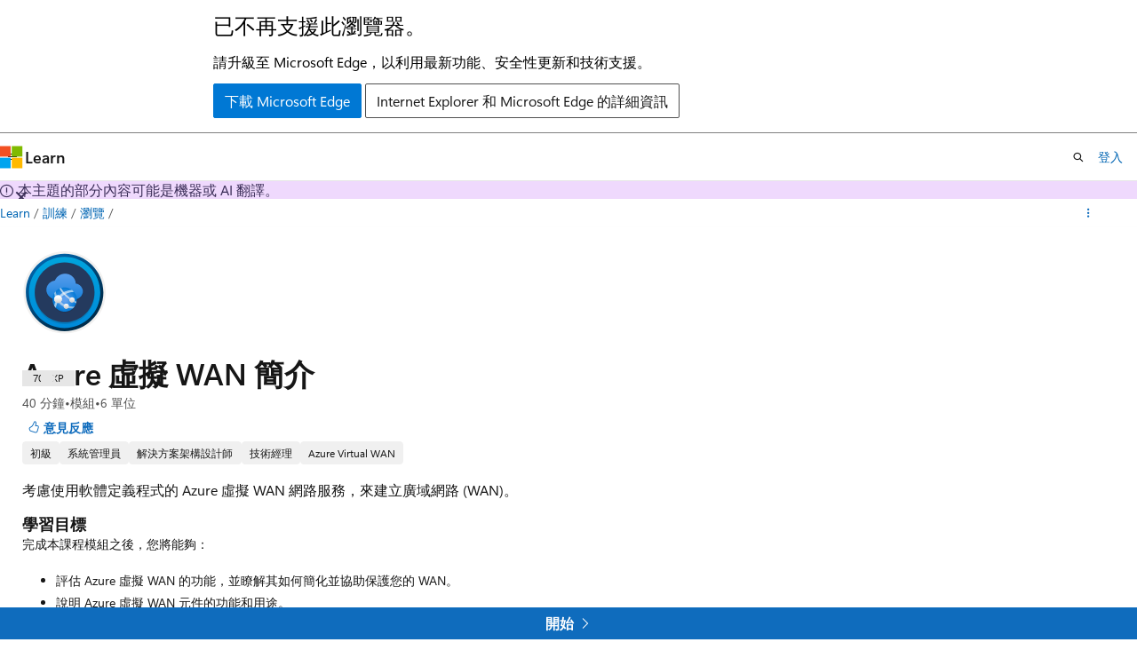

--- FILE ---
content_type: text/html
request_url: https://learn.microsoft.com/zh-tw/training/modules/introduction-azure-virtual-wan/
body_size: 34545
content:
 <!DOCTYPE html>
		<html
			class="layout layout-single    module show-breadcrumb default-focus"
			lang="zh-tw"
			dir="ltr"
			data-authenticated="false"
			data-auth-status-determined="false"
			data-target="docs"
			x-ms-format-detection="none"
		>
			
		<head>
			<title>Azure 虛擬 WAN 簡介 - Training | Microsoft Learn</title>
			<meta charset="utf-8" />
			<meta name="viewport" content="width=device-width, initial-scale=1.0" />
			<meta name="color-scheme" content="light dark" />

			<meta name="description" content="考慮使用軟體定義程式的 Azure 虛擬 WAN 網路服務，來建立廣域網路 (WAN)。" />
			<link rel="canonical" href="https://learn.microsoft.com/zh-tw/training/modules/introduction-azure-virtual-wan/" /> 

			<!-- Non-customizable open graph and sharing-related metadata -->
			<meta name="twitter:card" content="summary" />
			<meta name="twitter:site" content="@MicrosoftLearn" />
			<meta property="og:type" content="website" />
			<meta property="og:image:alt" content="Azure 虛擬 WAN 簡介 - Training | Microsoft Learn" />
			<meta property="og:image" content="https://learn.microsoft.com/training/achievements/introduction-to-azure-virtual-wan-social.png" />
			<!-- Page specific open graph and sharing-related metadata -->
			<meta property="og:title" content="Azure 虛擬 WAN 簡介 - Training" />
			<meta property="og:url" content="https://learn.microsoft.com/zh-tw/training/modules/introduction-azure-virtual-wan/" />
			<meta property="og:description" content="考慮使用軟體定義程式的 Azure 虛擬 WAN 網路服務，來建立廣域網路 (WAN)。" />
			<meta name="platform_id" content="87c737b0-4dee-18fd-3bce-c729257706c2" /> 
			<meta name="locale" content="zh-tw" />
			 <meta name="adobe-target" content="true" /> 
			<meta name="uhfHeaderId" content="MSDocsHeader-Learn" />

			<meta name="page_type" content="learn" />

			<!--page specific meta tags-->
			

			<!-- custom meta tags -->
			
		<meta name="schema" content="Module" />
	
		<meta name="uid" content="introduction-azure-virtual-wan" />
	
		<meta name="ms.translationtype" content="MT" />
	
		<meta name="ms.contentlocale" content="zh-tw" />
	
		<meta name="loc_version" content="2025-07-31T23:34:38.0399005Z" />
	
		<meta name="loc_source_id" content="Github-126092861#live" />
	
		<meta name="loc_file_id" content="Github-126092861.live.Docs.learn-pr.azure-networking/introduction-azure-virtual-wan/index.yml" />
	
		<meta name="loc_group_id" content="Github-126092861.live.Docs.learn-pr.azure-networking/introduction-azure-virtual-wan/index.yml" />
	
		<meta name="loc_group_version" content="2025-07-31T23:34:38.0399005Z" />
	
		<meta name="author" content="cherylmc" />
	
		<meta name="breadcrumb_path" content="/learn/breadcrumb/toc.json" />
	
		<meta name="clicktale" content="true" />
	
		<meta name="depot_name" content="Docs.learn-pr" />
	
		<meta name="document_id" content="af47af50-150e-00aa-0d1f-52db6336d759" />
	
		<meta name="document_version_independent_id" content="bf6b3aab-93f6-7ede-78d7-47ec1544d81d" />
	
		<meta name="feedback_system" content="Standard" />
	
		<meta name="git_commit_id" content="8383231495a917ce41f325c815458fc50ac7c18b" />
	
		<meta name="gitcommit" content="https://github.com/MicrosoftDocs/learn-pr/blob/8383231495a917ce41f325c815458fc50ac7c18b/learn-pr/azure-networking/introduction-azure-virtual-wan/index.yml" />
	
		<meta name="manager" content="kumud" />
	
		<meta name="ms.author" content="cherylmc" />
	
		<meta name="ms.date" content="2025-07-02T00:00:00Z" />
	
		<meta name="ms.service" content="azure-virtual-wan" />
	
		<meta name="ms.topic" content="module-intro-to-product" />
	
		<meta name="original_content_git_url" content="https://github.com/MicrosoftDocs/learn-pr/blob/live/learn-pr/azure-networking/introduction-azure-virtual-wan/index.yml" />
	
		<meta name="prefetch-feature-rollout" content="true" />
	
		<meta name="site_name" content="Docs" />
	
		<meta name="updated_at" content="2025-08-16T06:14:00Z" />
	
		<meta name="page_kind" content="module" />
	
		<meta name="feedback_product_url" content="" />
	
		<meta name="feedback_help_link_type" content="" />
	
		<meta name="feedback_help_link_url" content="" />
	
		<meta name="asset_id" content="modules/introduction-azure-virtual-wan/index" />
	
		<meta name="item_type" content="Content" />
	
		<meta name="github_feedback_content_git_url" content="https://github.com/MicrosoftDocs/learn/blob/main/learn-pr/azure-networking/introduction-azure-virtual-wan/index.yml" />
	 
		<meta name="cmProducts" content="https://authoring-docs-microsoft.poolparty.biz/devrel/91e64709-9fd1-4c7d-a70b-b374239c6b05" data-source="generated" />
	
		<meta name="spProducts" content="https://authoring-docs-microsoft.poolparty.biz/devrel/1ecab17a-bd02-4d76-ac1a-5018f94a8ab7" data-source="generated" />
	

			<!-- assets and js globals -->
			
			<link rel="stylesheet" href="/static/assets/0.4.03293.7387-5105f7e2/styles/site-ltr.css" />
			
			<link rel="preconnect" href="//mscom.demdex.net" crossorigin />
						<link rel="dns-prefetch" href="//target.microsoft.com" />
						<link rel="dns-prefetch" href="//microsoftmscompoc.tt.omtrdc.net" />
						<link
							rel="preload"
							as="script"
							href="/static/third-party/adobe-target/at-js/2.9.0/at.js"
							integrity="sha384-l4AKhsU8cUWSht4SaJU5JWcHEWh1m4UTqL08s6b/hqBLAeIDxTNl+AMSxTLx6YMI"
							crossorigin="anonymous"
							id="adobe-target-script"
							type="application/javascript"
						/>
			<script src="https://wcpstatic.microsoft.com/mscc/lib/v2/wcp-consent.js"></script>
			<script src="https://js.monitor.azure.com/scripts/c/ms.jsll-4.min.js"></script>
			<script src="/_themes/docs.theme/master/zh-tw/_themes/global/deprecation.js"></script>

			<!-- msdocs global object -->
			<script id="msdocs-script">
		var msDocs = {
  "environment": {
    "accessLevel": "online",
    "azurePortalHostname": "portal.azure.com",
    "reviewFeatures": false,
    "supportLevel": "production",
    "systemContent": true,
    "siteName": "learn",
    "legacyHosting": false
  },
  "data": {
    "contentLocale": "zh-tw",
    "contentDir": "ltr",
    "userLocale": "zh-tw",
    "userDir": "ltr",
    "pageTemplate": "Module",
    "brand": "",
    "context": {},
    "standardFeedback": false,
    "showFeedbackReport": false,
    "feedbackHelpLinkType": "",
    "feedbackHelpLinkUrl": "",
    "feedbackSystem": "Standard",
    "feedbackGitHubRepo": "",
    "feedbackProductUrl": "",
    "extendBreadcrumb": false,
    "isEditDisplayable": false,
    "isPrivateUnauthorized": false,
    "hideViewSource": false,
    "isPermissioned": false,
    "hasRecommendations": false,
    "contributors": [
      {
        "name": "cschedler",
        "url": "https://github.com/cschedler"
      },
      {
        "name": "rmcmurray",
        "url": "https://github.com/rmcmurray"
      },
      {
        "name": "HanqingZheng-ms",
        "url": "https://github.com/HanqingZheng-ms"
      },
      {
        "name": "ShawnKupfer",
        "url": "https://github.com/ShawnKupfer"
      },
      {
        "name": "alexbuckgit",
        "url": "https://github.com/alexbuckgit"
      },
      {
        "name": "tpetchel",
        "url": "https://github.com/tpetchel"
      },
      {
        "name": "mbcrump",
        "url": "https://github.com/mbcrump"
      },
      {
        "name": "jamcneil",
        "url": "https://github.com/jamcneil"
      },
      {
        "name": "Cecilyn",
        "url": "https://github.com/Cecilyn"
      }
    ]
  },
  "functions": {}
};;
	</script>

			<!-- base scripts, msdocs global should be before this -->
			
				<script src="/static/assets/0.4.03293.7387-5105f7e2/scripts/zh-tw/index-learner-experience.js"></script>
			
			

			<!-- json-ld -->
			
		</head>
	
			<body
				id="body"
				data-bi-name="body"
				class="layout-body "
				lang="zh-tw"
				dir="ltr"
			>
				<header class="layout-body-header">
		<div class="header-holder has-default-focus">
			
		<a
			href="#main"
			
			style="z-index: 1070"
			class="outline-color-text visually-hidden-until-focused position-fixed inner-focus focus-visible top-0 left-0 right-0 padding-xs text-align-center background-color-body"
			
		>
			跳到主要內容
		</a>
	

			<div hidden id="cookie-consent-holder" data-test-id="cookie-consent-container"></div>
			<!-- Unsupported browser warning -->
			<div
				id="unsupported-browser"
				style="background-color: white; color: black; padding: 16px; border-bottom: 1px solid grey;"
				hidden
			>
				<div style="max-width: 800px; margin: 0 auto;">
					<p style="font-size: 24px">已不再支援此瀏覽器。</p>
					<p style="font-size: 16px; margin-top: 16px;">
						請升級至 Microsoft Edge，以利用最新功能、安全性更新和技術支援。
					</p>
					<div style="margin-top: 12px;">
						<a
							href="https://go.microsoft.com/fwlink/p/?LinkID=2092881 "
							style="background-color: #0078d4; border: 1px solid #0078d4; color: white; padding: 6px 12px; border-radius: 2px; display: inline-block;"
						>
							下載 Microsoft Edge
						</a>
						<a
							href="https://learn.microsoft.com/en-us/lifecycle/faq/internet-explorer-microsoft-edge"
							style="background-color: white; padding: 6px 12px; border: 1px solid #505050; color: #171717; border-radius: 2px; display: inline-block;"
						>
							Internet Explorer 和 Microsoft Edge 的詳細資訊
						</a>
					</div>
				</div>
			</div>
			<!-- site header -->
			<header
				id="ms--site-header"
				data-test-id="site-header-wrapper"
				role="banner"
				itemscope="itemscope"
				itemtype="http://schema.org/Organization"
			>
				<div
					id="ms--mobile-nav"
					class="site-header display-none-tablet padding-inline-none gap-none"
					data-bi-name="mobile-header"
					data-test-id="mobile-header"
				></div>
				<div
					id="ms--primary-nav"
					class="site-header display-none display-flex-tablet"
					data-bi-name="L1-header"
					data-test-id="primary-header"
				></div>
				<div
					id="ms--secondary-nav"
					class="site-header display-none display-flex-tablet"
					data-bi-name="L2-header"
					data-test-id="secondary-header"
					
				></div>
			</header>
			
		<!-- banner -->
		<div data-banner>
			<div id="disclaimer-holder"></div>
			
		</div>
		<!-- banner end -->
	
		</div>
	</header>
				 

				<main
					id="main"
					role="main"
					class="layout-body-main background-color-body-medium"
					data-bi-name="content"
					lang="zh-tw"
					dir="ltr"
				>
					
			<div
				data-main-column
				class=""
			>
				<div class="">
					
		<div id="article-header" class="background-color-body display-none-print">
			<div class="display-flex align-items-center justify-content-space-between uhf-container">
				
		<details
			id="article-header-breadcrumbs-overflow-popover"
			class="popover"
			data-for="article-header-breadcrumbs"
		>
			<summary
				class="button button-clear button-primary button-sm inner-focus"
				aria-label="所有階層連結"
			>
				<span class="icon">
					<span class="docon docon-more"></span>
				</span>
			</summary>
			<div id="article-header-breadcrumbs-overflow" class="popover-content padding-none"></div>
		</details>

		<bread-crumbs
			id="article-header-breadcrumbs"
			role="group"
			aria-label="階層連結"
			data-test-id="article-header-breadcrumbs"
			class="overflow-hidden flex-grow-1 margin-right-sm margin-right-md-tablet margin-right-lg-desktop margin-left-negative-xxs padding-left-xxs"
		></bread-crumbs>
	 
		<div
			id="article-header-page-actions"
			class="opacity-none margin-left-auto display-flex flex-wrap-no-wrap align-items-stretch"
		>
			  

			<details class="popover popover-right" id="article-header-page-actions-overflow">
				<summary
					class="justify-content-flex-start button button-clear button-sm button-primary inner-focus"
					aria-label="更多動作"
					title="更多動作"
				>
					<span class="icon" aria-hidden="true">
						<span class="docon docon-more-vertical"></span>
					</span>
				</summary>
				<div class="popover-content">
					 
		<a
			id="lang-link-overflow"
			class="button-sm inner-focus button button-clear button-block justify-content-flex-start text-align-left"
			data-bi-name="language-toggle"
			data-page-action-item="overflow-all"
			data-check-hidden="true"
			data-read-in-link
			href="#"
			hidden
		>
			<span class="icon" aria-hidden="true" data-read-in-link-icon>
				<span class="docon docon-locale-globe"></span>
			</span>
			<span data-read-in-link-text>閱讀英文</span>
		</a>
	 
					  
					 
				</div>
			</details>
		</div>
	
			</div>
		</div>
	 
					<div data-page-content class=""><div class="modular-content-container" data-bi-name="module">
	<div class="section is-small is-uniform padding-none padding-block-lg-tablet padding-inline-sm-tablet padding-sm-desktop position-relative">
		<div class="box is-shadowless-mobile padding-none">
			<div class="padding-sm padding-bottom-none padding-bottom-none-tablet padding-xs-tablet">
				<div class="columns has-large-gaps margin-none">

					<figure class="image is-112x112-desktop is-96x96 margin-bottom-sm">
						<img role="presentation" src="/en-us/training/achievements/introduction-to-azure-virtual-wan.svg" alt="" data-linktype="absolute-path">
					</figure>

					<div class="column is-auto padding-none padding-sm-tablet position-relative-tablet">
						<div data-progress-uid="introduction-azure-virtual-wan" class="xp-tag is-hidden position-absolute top-0 margin-top-xs margin-top-none-tablet has-content-right-zero margin-right-lg-tablet margin-right-sm">
							<div class="xp-tag-hexagon">
								<span aria-hidden="true" data-test-id="module-completed-xp-tag-icon" class="xp-tag-icon is-shown-complete docon docon-check"></span>
								<span class="xp-tag-xp"></span>
							</div>
						</div>
						<div class="columns is-mobile is-gapless margin-bottom-none">
							<div class="column is-auto heading-container">
								<h1 class="margin-none title is-2 has-content-margin-right-xxl-tablet margin-block-none">Azure 虛擬 WAN 簡介</h1>
								<ul class="metadata page-metadata">
									<li class="module-duration-minutes"></li>
									<li>
										模組
									</li>
									<li class="module-unit-count">
										6 單位
									</li>
								</ul>
								<div id="module-pass-tag-container" hidden=""></div>
									<div class="page-rating margin-bottom-none"></div>
								<div id="ms--module-user-feedback" data-test-id="module-user-feedback-container" class="display-none-chromeless">
<div id="user-feedback" class="margin-block-xxs display-none-print" data-hide-on-archived="">
	<button id="user-feedback-button" data-test-id="conceptual-feedback-button" class="button button-sm button-clear button-primary" type="button" data-bi-name="user-feedback-button" data-user-feedback-button="">
		<span class="icon" aria-hidden="true">
			<span class="docon docon-like"></span>
		</span>
		<span>意見反應</span>
	</button>
</div>
								</div>
							</div>
						</div>

						<div class="display-flex flex-wrap-wrap gap-xxs margin-block-xxs">
								<div class="tag tag-filled tag-sm font-size-xs">
									初級
								</div>
								<div class="tag tag-filled tag-sm font-size-xs">
									系統管理員
								</div>
								<div class="tag tag-filled tag-sm font-size-xs">
									解決方案架構設計師
								</div>
								<div class="tag tag-filled tag-sm font-size-xs">
									技術經理
								</div>
								<div class="tag tag-filled tag-sm font-size-xs">
									Azure Virtual WAN
								</div>
						</div>

						<div class="learn-summary content font-size-md margin-top-xxs"><p>考慮使用軟體定義程式的 Azure 虛擬 WAN 網路服務，來建立廣域網路 (WAN)。</p>
</div>

							<h2 class="title is-6 margin-bottom-none margin-top-xs">
								學習目標
							</h2>
							<div class="abstract content font-size-sm margin-block-xs">
								<p>完成本課程模組之後，您將能夠：</p>
<ul>
<li>評估 Azure 虛擬 WAN 的功能，並瞭解其如何簡化並協助保護您的 WAN。</li>
<li>說明 Azure 虛擬 WAN 元件的功能和用途。</li>
<li>評估使用 Azure 防火牆和 Azure 防火牆管理員，以保護虛擬 WAN。</li>
</ul>

							</div>

						<div id="module-actions" class="buttons">
							<button type="button" class="collection button button-clear has-inner-focus margin-right-none display-none-chromeless" data-bi-name="collection" data-list-item-title="Azure 虛擬 WAN 簡介" data-resource-type="module" data-test-id="module-add-to-collection" data-list-type="collection">
								<span class="icon has-text-primary" aria-hidden="true">
									<span class="docon docon-circle-addition"></span>
								</span>
								<span class="add-to-collection-status">
									加
								</span>
							</button>
						</div>

							<div class="prerequisites content">
								<h2 class="title is-6 margin-bottom-none margin-top-xs">必要條件</h2>
								<p>若要從此模組獲得最佳的學習體驗，您應該擁有：</p>
<ul>
<li>網路概念的中繼層級知識，例如路由、中樞、交換器和 DNS。</li>
<li>Azure 網路服務的初學者層級知識，包括虛擬網路、ExpressRoute、站對站 VPN、點對站 VPN、Azure 防火牆和 Azure 區域。</li>
<li>安全性概念的中繼層級知識，例如零信任安全性模型、身分識別管理和角色型訪問控制。</li>
</ul>

							</div>


						<div id="parent-learning-paths"></div>

						<ul id="unit-list" class="margin-top-sm module-unit-list-mobile" data-bi-name="units">
								<li class="module-unit font-size-md position-relative padding-block-xs padding-block-xxs-tablet border-top border-top-none-tablet completable is-unstyled" data-unit-uid="learn.introduction-azure-virtual-wan.1-introduction" data-progress-uid="learn.introduction-azure-virtual-wan.1-introduction">
									<div class="barLink is-unit-list-item margin-none has-content-margin-left-sm has-content-margin-left-none-tablet columns">
										<div class="column is-11 is-11-mobile padding-none has-content-margin-right-xs">
											<a class="unit-title display-block font-size-md has-line-height-reset" href="1-introduction" data-linktype="relative-path">簡介</a>

											<span class="unit-duration font-size-xs margin-top-xxs has-text-subtle">min</span>
										</div>
										<div class="column is-1 is-1-mobile padding-none">
											<span class="has-text-success docon docon-check is-shown-complete"></span>
											<span class="docon docon-chevron-right-light font-size-h5 is-hidden-tablet is-hidden-complete"></span>
										</div>
									</div>
								</li>
								<li class="module-unit font-size-md position-relative padding-block-xs padding-block-xxs-tablet border-top border-top-none-tablet completable is-unstyled" data-unit-uid="learn.introduction-azure-virtual-wan.2-what-is-azure-virtual-wan" data-progress-uid="learn.introduction-azure-virtual-wan.2-what-is-azure-virtual-wan">
									<div class="barLink is-unit-list-item margin-none has-content-margin-left-sm has-content-margin-left-none-tablet columns">
										<div class="column is-11 is-11-mobile padding-none has-content-margin-right-xs">
											<a class="unit-title display-block font-size-md has-line-height-reset" href="2-what-is-azure-virtual-wan" data-linktype="relative-path">什麼是 Azure 虛擬 WAN？</a>

											<span class="unit-duration font-size-xs margin-top-xxs has-text-subtle">min</span>
										</div>
										<div class="column is-1 is-1-mobile padding-none">
											<span class="has-text-success docon docon-check is-shown-complete"></span>
											<span class="docon docon-chevron-right-light font-size-h5 is-hidden-tablet is-hidden-complete"></span>
										</div>
									</div>
								</li>
								<li class="module-unit font-size-md position-relative padding-block-xs padding-block-xxs-tablet border-top border-top-none-tablet completable is-unstyled" data-unit-uid="learn.introduction-azure-virtual-wan.3-how-azure-virtual-wan-works" data-progress-uid="learn.introduction-azure-virtual-wan.3-how-azure-virtual-wan-works">
									<div class="barLink is-unit-list-item margin-none has-content-margin-left-sm has-content-margin-left-none-tablet columns">
										<div class="column is-11 is-11-mobile padding-none has-content-margin-right-xs">
											<a class="unit-title display-block font-size-md has-line-height-reset" href="3-how-azure-virtual-wan-works" data-linktype="relative-path">Azure 虛擬 WAN 如何運作</a>

											<span class="unit-duration font-size-xs margin-top-xxs has-text-subtle">min</span>
										</div>
										<div class="column is-1 is-1-mobile padding-none">
											<span class="has-text-success docon docon-check is-shown-complete"></span>
											<span class="docon docon-chevron-right-light font-size-h5 is-hidden-tablet is-hidden-complete"></span>
										</div>
									</div>
								</li>
								<li class="module-unit font-size-md position-relative padding-block-xs padding-block-xxs-tablet border-top border-top-none-tablet completable is-unstyled" data-unit-uid="learn.introduction-azure-virtual-wan.4-when-to-use-azure-virtual-wan" data-progress-uid="learn.introduction-azure-virtual-wan.4-when-to-use-azure-virtual-wan">
									<div class="barLink is-unit-list-item margin-none has-content-margin-left-sm has-content-margin-left-none-tablet columns">
										<div class="column is-11 is-11-mobile padding-none has-content-margin-right-xs">
											<a class="unit-title display-block font-size-md has-line-height-reset" href="4-when-to-use-azure-virtual-wan" data-linktype="relative-path">使用 Azure WAN 的時機</a>

											<span class="unit-duration font-size-xs margin-top-xxs has-text-subtle">min</span>
										</div>
										<div class="column is-1 is-1-mobile padding-none">
											<span class="has-text-success docon docon-check is-shown-complete"></span>
											<span class="docon docon-chevron-right-light font-size-h5 is-hidden-tablet is-hidden-complete"></span>
										</div>
									</div>
								</li>
								<li class="module-unit font-size-md position-relative padding-block-xs padding-block-xxs-tablet border-top border-top-none-tablet completable is-unstyled" data-unit-uid="learn.introduction-azure-virtual-wan.5-knowledge-check" data-progress-uid="learn.introduction-azure-virtual-wan.5-knowledge-check">
									<div class="barLink is-unit-list-item margin-none has-content-margin-left-sm has-content-margin-left-none-tablet columns">
										<div class="column is-11 is-11-mobile padding-none has-content-margin-right-xs">
											<a class="unit-title display-block font-size-md has-line-height-reset" href="5-knowledge-check" data-linktype="relative-path">模組評量</a>

											<span class="unit-duration font-size-xs margin-top-xxs has-text-subtle">min</span>
										</div>
										<div class="column is-1 is-1-mobile padding-none">
											<span class="has-text-success docon docon-check is-shown-complete"></span>
											<span class="docon docon-chevron-right-light font-size-h5 is-hidden-tablet is-hidden-complete"></span>
										</div>
									</div>
								</li>
								<li class="module-unit font-size-md position-relative padding-block-xs padding-block-xxs-tablet border-top border-top-none-tablet completable is-unstyled" data-unit-uid="learn.introduction-azure-virtual-wan.6-summary" data-progress-uid="learn.introduction-azure-virtual-wan.6-summary">
									<div class="barLink is-unit-list-item margin-none has-content-margin-left-sm has-content-margin-left-none-tablet columns">
										<div class="column is-11 is-11-mobile padding-none has-content-margin-right-xs">
											<a class="unit-title display-block font-size-md has-line-height-reset" href="6-summary" data-linktype="relative-path">總結</a>

											<span class="unit-duration font-size-xs margin-top-xxs has-text-subtle">min</span>
										</div>
										<div class="column is-1 is-1-mobile padding-none">
											<span class="has-text-success docon docon-check is-shown-complete"></span>
											<span class="docon docon-chevron-right-light font-size-h5 is-hidden-tablet is-hidden-complete"></span>
										</div>
									</div>
								</li>
						</ul>

						<div id="module-attempts-container-v2" class="margin-top-sm has-loading-skeleton" aria-hidden="true" hidden="">
							<hr>
							<a class="button button-primary is-loading" href="">進行模組評定</a>
							<details class="details margin-top-sm">
								<summary class="details-summary-reverse background-color-body-medium border-none">
									<p class="font-weight-semibold font-size-lg margin-bottom-xxs">
										模組評定結果</p>
									<p class="font-weight-normal">評定您對此課程模組的理解。 登入並正確回答所有問題，以在您的設定檔上獲得通過職銜。</p>
								</summary>
								<div aria-live="polite" aria-relevant="additions" id="module-attempts-list" class="details-content padding-block-xs padding-left-xl">
									<ul data-test-id="attempts-list">
										<li data-test-class="attempts-list-item" class="position-relative padding-block-sm  border-bottom">
											<div class="columns">
												<div class="column"><span class="font-weight-semibold"></span><span class="badge badge-filled badge-sm badge-success margin-left-xxs "></span>
												</div>
												<div class="column is-two-thirds display-flex justify-content-center align-items-center">
													<span class="margin-right-xxs"></span>
													<div class="score-meter flex-grow-1">
														<meter class="meter is-binary" high="100" max="100" value="75" low="50" optimum="50" style="--optimum-percent: 50%">
															<span class="optimum" aria-hidden="true" style="width: 50%"></span>
														</meter>
														<div class="meter-tick" style="left: 75%;"></div>
													</div>
												</div>
											</div>
										</li>
									</ul>
								</div>
							</details>
						</div>

						<div id="ms--inline-notifications" class="margin-block-xs" data-bi-name="inline-notification"></div>
					</div>
				</div>
			</div>
		</div>
	</div>
</div>
</div>
					
		<div class="is-mobile is-fixed-bottom is-hidden-tablet">
			<a
				href="#"
				id="start-unit-mobile"
				class="button button-block button-primary button-filled button-large is-radiusless margin-none"
				data-bi-name="start"
				data-test-id="start-unit-button"
			>
				<span>開始</span>
				<span class="icon" aria-hidden="true">
					<span class="docon docon-chevron-right-light"></span>
				</span>
			</a>
		</div>
	
				</div>
				
			</div>
		
				</main>
				  <div class="layout-body-footer " data-bi-name="layout-footer">
		<footer
			id="footer"
			data-test-id="footer"
			data-bi-name="footer"
			class="footer-layout has-padding has-default-focus border-top  uhf-container"
			role="contentinfo"
		>
			<div class="display-flex gap-xs flex-wrap-wrap is-full-height padding-right-lg-desktop">
				
		<a
			data-mscc-ic="false"
			href="#"
			data-bi-name="select-locale"
			class="locale-selector-link flex-shrink-0 button button-sm button-clear external-link-indicator"
			id=""
			title=""
			><span class="icon" aria-hidden="true"
				><span class="docon docon-world"></span></span
			><span class="local-selector-link-text">zh-tw</span></a
		>
	 <div class="ccpa-privacy-link" data-ccpa-privacy-link hidden>
		
		<a
			data-mscc-ic="false"
			href="https://aka.ms/yourcaliforniaprivacychoices"
			data-bi-name="your-privacy-choices"
			class="button button-sm button-clear flex-shrink-0 external-link-indicator"
			id=""
			title=""
			>
		<svg
			xmlns="http://www.w3.org/2000/svg"
			viewBox="0 0 30 14"
			xml:space="preserve"
			height="16"
			width="43"
			aria-hidden="true"
			focusable="false"
		>
			<path
				d="M7.4 12.8h6.8l3.1-11.6H7.4C4.2 1.2 1.6 3.8 1.6 7s2.6 5.8 5.8 5.8z"
				style="fill-rule:evenodd;clip-rule:evenodd;fill:#fff"
			></path>
			<path
				d="M22.6 0H7.4c-3.9 0-7 3.1-7 7s3.1 7 7 7h15.2c3.9 0 7-3.1 7-7s-3.2-7-7-7zm-21 7c0-3.2 2.6-5.8 5.8-5.8h9.9l-3.1 11.6H7.4c-3.2 0-5.8-2.6-5.8-5.8z"
				style="fill-rule:evenodd;clip-rule:evenodd;fill:#06f"
			></path>
			<path
				d="M24.6 4c.2.2.2.6 0 .8L22.5 7l2.2 2.2c.2.2.2.6 0 .8-.2.2-.6.2-.8 0l-2.2-2.2-2.2 2.2c-.2.2-.6.2-.8 0-.2-.2-.2-.6 0-.8L20.8 7l-2.2-2.2c-.2-.2-.2-.6 0-.8.2-.2.6-.2.8 0l2.2 2.2L23.8 4c.2-.2.6-.2.8 0z"
				style="fill:#fff"
			></path>
			<path
				d="M12.7 4.1c.2.2.3.6.1.8L8.6 9.8c-.1.1-.2.2-.3.2-.2.1-.5.1-.7-.1L5.4 7.7c-.2-.2-.2-.6 0-.8.2-.2.6-.2.8 0L8 8.6l3.8-4.5c.2-.2.6-.2.9 0z"
				style="fill:#06f"
			></path>
		</svg>
	
			<span>您的隱私權選擇</span></a
		>
	
	</div>
				<div class="flex-shrink-0">
		<div class="dropdown has-caret-up">
			<button
				data-test-id="theme-selector-button"
				class="dropdown-trigger button button-clear button-sm inner-focus theme-dropdown-trigger"
				aria-controls="{{ themeMenuId }}"
				aria-expanded="false"
				title="佈景主題"
				data-bi-name="theme"
			>
				<span class="icon">
					<span class="docon docon-sun" aria-hidden="true"></span>
				</span>
				<span>佈景主題</span>
				<span class="icon expanded-indicator" aria-hidden="true">
					<span class="docon docon-chevron-down-light"></span>
				</span>
			</button>
			<div class="dropdown-menu" id="{{ themeMenuId }}" role="menu">
				<ul class="theme-selector padding-xxs" data-test-id="theme-dropdown-menu">
					<li class="theme display-block">
						<button
							class="button button-clear button-sm theme-control button-block justify-content-flex-start text-align-left"
							data-theme-to="light"
						>
							<span class="theme-light margin-right-xxs">
								<span
									class="theme-selector-icon border display-inline-block has-body-background"
									aria-hidden="true"
								>
									<svg class="svg" xmlns="http://www.w3.org/2000/svg" viewBox="0 0 22 14">
										<rect width="22" height="14" class="has-fill-body-background" />
										<rect x="5" y="5" width="12" height="4" class="has-fill-secondary" />
										<rect x="5" y="2" width="2" height="1" class="has-fill-secondary" />
										<rect x="8" y="2" width="2" height="1" class="has-fill-secondary" />
										<rect x="11" y="2" width="3" height="1" class="has-fill-secondary" />
										<rect x="1" y="1" width="2" height="2" class="has-fill-secondary" />
										<rect x="5" y="10" width="7" height="2" rx="0.3" class="has-fill-primary" />
										<rect x="19" y="1" width="2" height="2" rx="1" class="has-fill-secondary" />
									</svg>
								</span>
							</span>
							<span role="menuitem"> 淺色 </span>
						</button>
					</li>
					<li class="theme display-block">
						<button
							class="button button-clear button-sm theme-control button-block justify-content-flex-start text-align-left"
							data-theme-to="dark"
						>
							<span class="theme-dark margin-right-xxs">
								<span
									class="border theme-selector-icon display-inline-block has-body-background"
									aria-hidden="true"
								>
									<svg class="svg" xmlns="http://www.w3.org/2000/svg" viewBox="0 0 22 14">
										<rect width="22" height="14" class="has-fill-body-background" />
										<rect x="5" y="5" width="12" height="4" class="has-fill-secondary" />
										<rect x="5" y="2" width="2" height="1" class="has-fill-secondary" />
										<rect x="8" y="2" width="2" height="1" class="has-fill-secondary" />
										<rect x="11" y="2" width="3" height="1" class="has-fill-secondary" />
										<rect x="1" y="1" width="2" height="2" class="has-fill-secondary" />
										<rect x="5" y="10" width="7" height="2" rx="0.3" class="has-fill-primary" />
										<rect x="19" y="1" width="2" height="2" rx="1" class="has-fill-secondary" />
									</svg>
								</span>
							</span>
							<span role="menuitem"> 深色 </span>
						</button>
					</li>
					<li class="theme display-block">
						<button
							class="button button-clear button-sm theme-control button-block justify-content-flex-start text-align-left"
							data-theme-to="high-contrast"
						>
							<span class="theme-high-contrast margin-right-xxs">
								<span
									class="border theme-selector-icon display-inline-block has-body-background"
									aria-hidden="true"
								>
									<svg class="svg" xmlns="http://www.w3.org/2000/svg" viewBox="0 0 22 14">
										<rect width="22" height="14" class="has-fill-body-background" />
										<rect x="5" y="5" width="12" height="4" class="has-fill-secondary" />
										<rect x="5" y="2" width="2" height="1" class="has-fill-secondary" />
										<rect x="8" y="2" width="2" height="1" class="has-fill-secondary" />
										<rect x="11" y="2" width="3" height="1" class="has-fill-secondary" />
										<rect x="1" y="1" width="2" height="2" class="has-fill-secondary" />
										<rect x="5" y="10" width="7" height="2" rx="0.3" class="has-fill-primary" />
										<rect x="19" y="1" width="2" height="2" rx="1" class="has-fill-secondary" />
									</svg>
								</span>
							</span>
							<span role="menuitem"> 高對比 </span>
						</button>
					</li>
				</ul>
			</div>
		</div>
	</div>
			</div>
			<ul class="links" data-bi-name="footerlinks">
				<li class="manage-cookies-holder" hidden=""></li>
				<li>
		
		<a
			data-mscc-ic="false"
			href="https://learn.microsoft.com/zh-tw/principles-for-ai-generated-content"
			data-bi-name="aiDisclaimer"
			class=" external-link-indicator"
			id=""
			title=""
			>AI 免責聲明</a
		>
	
	</li><li>
		
		<a
			data-mscc-ic="false"
			href="https://learn.microsoft.com/zh-tw/previous-versions/"
			data-bi-name="archivelink"
			class=" external-link-indicator"
			id=""
			title=""
			>舊版本</a
		>
	
	</li> <li>
		
		<a
			data-mscc-ic="false"
			href="https://techcommunity.microsoft.com/t5/microsoft-learn-blog/bg-p/MicrosoftLearnBlog"
			data-bi-name="bloglink"
			class=" external-link-indicator"
			id=""
			title=""
			>部落格</a
		>
	
	</li> <li>
		
		<a
			data-mscc-ic="false"
			href="https://learn.microsoft.com/zh-tw/contribute"
			data-bi-name="contributorGuide"
			class=" external-link-indicator"
			id=""
			title=""
			>參與</a
		>
	
	</li><li>
		
		<a
			data-mscc-ic="false"
			href="https://go.microsoft.com/fwlink/?LinkId=521839"
			data-bi-name="privacy"
			class=" external-link-indicator"
			id=""
			title=""
			>隱私權</a
		>
	
	</li><li>
		
		<a
			data-mscc-ic="false"
			href="https://learn.microsoft.com/zh-tw/legal/termsofuse"
			data-bi-name="termsofuse"
			class=" external-link-indicator"
			id=""
			title=""
			>使用規定</a
		>
	
	</li><li>
		
		<a
			data-mscc-ic="false"
			href="https://www.microsoft.com/legal/intellectualproperty/Trademarks/"
			data-bi-name="trademarks"
			class=" external-link-indicator"
			id=""
			title=""
			>商標</a
		>
	
	</li>
				<li>&copy; Microsoft 2026</li>
			</ul>
		</footer>
	</footer>
			</body>
		</html>

--- FILE ---
content_type: image/svg+xml
request_url: https://learn.microsoft.com/en-us/training/achievements/introduction-to-azure-virtual-wan.svg
body_size: 2205
content:
<svg width="103" height="103" viewBox="0 0 103 103" fill="none" xmlns="http://www.w3.org/2000/svg">
<path d="M51.2319 98.6864C25.3819 98.6864 4.42188 77.7364 4.42188 51.8764C4.42188 26.0164 25.3819 5.06641 51.2319 5.06641C77.0819 5.06641 98.0419 26.0264 98.0419 51.8764C98.0419 77.7264 77.0819 98.6864 51.2319 98.6864Z" fill="url(#paint0_linear)"/>
<path fill-rule="evenodd" clip-rule="evenodd" d="M97.1318 51.8763C97.1318 77.2263 76.5818 97.7763 51.2318 97.7763C25.8818 97.7763 5.3318 77.2263 5.3318 51.8763C5.3318 26.5263 25.8818 5.97633 51.2318 5.97633C76.5818 5.97633 97.1318 26.5263 97.1318 51.8763ZM51.2318 2.23633C78.6518 2.23633 100.872 24.4563 100.872 51.8763C100.872 79.2963 78.6418 101.516 51.2318 101.516C23.8118 101.516 1.5918 79.2863 1.5918 51.8763C1.5918 24.4563 23.8118 2.23633 51.2318 2.23633Z" fill="#F2F1F0"/>
<path fill-rule="evenodd" clip-rule="evenodd" d="M94.3214 51.8764C94.3214 75.6764 75.0314 94.9664 51.2314 94.9664C27.4314 94.9664 8.14137 75.6764 8.14137 51.8764C8.14137 28.0764 27.4314 8.78639 51.2314 8.78639C75.0314 8.78639 94.3214 28.0764 94.3214 51.8764ZM51.2314 5.04639C77.0914 5.04639 98.0614 26.0164 98.0614 51.8764C98.0614 77.7364 77.0914 98.7064 51.2314 98.7064C25.3714 98.7064 4.40137 77.7364 4.40137 51.8764C4.40137 26.0164 25.3614 5.04639 51.2314 5.04639Z" fill="url(#paint1_linear)"/>
<path opacity="0.15" d="M51.2216 90.1268C31.3016 90.1268 15.1416 73.9768 15.1416 54.0468C15.1416 34.1168 31.2916 17.9668 51.2216 17.9668C71.1416 17.9668 87.3016 34.1168 87.3016 54.0468C87.2916 73.9768 71.1416 90.1268 51.2216 90.1268Z" fill="#1F1D20"/>
<path d="M51.2216 87.7367C31.3016 87.7367 15.1416 71.5867 15.1416 51.6567C15.1416 31.7267 31.2916 15.5767 51.2216 15.5767C71.1416 15.5767 87.3016 31.7267 87.3016 51.6567C87.2916 71.5767 71.1416 87.7367 51.2216 87.7367Z" fill="#243A5E"/>
<path opacity="0.15" d="M73.3118 52.1865C73.2418 49.8565 72.3318 47.6265 70.7518 45.8965C69.1718 44.1665 67.0218 43.0565 64.6918 42.7465C64.5518 39.4965 63.1318 36.4265 60.7218 34.2065C58.3118 31.9865 55.1218 30.7965 51.8418 30.8965C49.1818 30.8565 46.5718 31.6165 44.3718 33.0865C42.1618 34.5565 40.4718 36.6665 39.5118 39.1265C36.7018 39.4565 34.1018 40.7865 32.2018 42.8565C30.2918 44.9265 29.2018 47.6165 29.1318 50.4165C29.2518 53.5665 30.6318 56.5365 32.9618 58.6765C35.2918 60.8165 38.3918 61.9565 41.5618 61.8365C41.9218 61.8665 42.2918 61.8665 42.6518 61.8365H62.7718C62.9418 61.8665 63.1218 61.8665 63.2918 61.8365C65.9018 61.8365 68.4118 60.8265 70.2818 59.0265C72.1518 57.2265 73.2318 54.7765 73.3118 52.1865Z" fill="#1F1D20"/>
<path d="M73.3118 50.5463C73.2418 48.2163 72.3318 45.9863 70.7518 44.2563C69.1718 42.5263 67.0218 41.4163 64.6918 41.1063C64.5518 37.8563 63.1318 34.7863 60.7218 32.5663C58.3118 30.3463 55.1218 29.1563 51.8418 29.2563C49.1818 29.2163 46.5718 29.9763 44.3718 31.4463C42.1718 32.9163 40.4718 35.0263 39.5118 37.4863C36.7018 37.8163 34.1018 39.1463 32.2018 41.2163C30.2918 43.2863 29.2018 45.9763 29.1318 48.7763C29.2518 51.9263 30.6318 54.8963 32.9618 57.0363C35.2918 59.1763 38.3918 60.3163 41.5618 60.1963C41.9218 60.2263 42.2918 60.2263 42.6518 60.1963H62.7718C62.9418 60.2263 63.1218 60.2263 63.2918 60.1963C65.9018 60.1963 68.4118 59.1863 70.2818 57.3863C72.1518 55.5763 73.2318 53.1263 73.3118 50.5463Z" fill="url(#paint2_linear)"/>
<path opacity="0.15" d="M51.241 76.4566C59.0835 76.4566 65.441 70.0991 65.441 62.2566C65.441 54.4142 59.0835 48.0566 51.241 48.0566C43.3986 48.0566 37.041 54.4142 37.041 62.2566C37.041 70.0991 43.3986 76.4566 51.241 76.4566Z" fill="#1F1D20"/>
<path d="M60.2414 72.0563C57.1614 74.4363 53.2714 75.5063 49.4114 75.0163C45.5514 74.5263 42.0414 72.5263 39.6614 69.4463C37.2814 66.3663 36.2114 62.4763 36.7014 58.6163C37.1914 54.7563 39.1914 51.2463 42.2714 48.8663L42.4314 48.7663C45.5214 46.4563 49.4014 45.4563 53.2314 45.9963C57.0514 46.5263 60.5114 48.5463 62.8614 51.6163C65.2114 54.6863 66.2514 58.5463 65.7614 62.3763C65.2514 66.1863 63.2814 69.6763 60.2414 72.0563Z" fill="url(#paint3_radial)"/>
<path opacity="0.6" d="M47.2614 57.4063C51.4114 53.4563 56.9114 51.2463 62.6414 51.2263C61.8914 50.2963 61.0214 49.4563 60.0714 48.7363C57.2814 48.9063 54.5514 49.5463 51.9814 50.6363C49.3314 51.7763 46.9414 53.4263 44.9414 55.5063C45.8914 55.8663 46.7114 56.5363 47.2614 57.4063Z" fill="white"/>
<path opacity="0.6" d="M40.0013 63.3062C39.4113 64.7762 38.9313 66.2861 38.5713 67.8261C38.8913 68.3761 39.2513 68.9062 39.6413 69.4162C39.9513 69.8162 40.2413 70.1762 40.5913 70.5362C41.0113 68.4862 41.6313 66.4762 42.4513 64.5462C41.5313 64.3862 40.6713 63.9562 40.0013 63.3062Z" fill="white"/>
<path opacity="0.55" d="M41.6916 55.4665C41.0816 53.8365 40.6816 52.1265 40.5016 50.3965C39.7816 51.1565 39.1416 51.9965 38.6016 52.8965C38.7916 54.2965 39.1216 55.6665 39.5816 57.0065C40.1216 56.3065 40.8516 55.7665 41.6916 55.4665Z" fill="#F2F2F2"/>
<path d="M43.2813 64.6163C45.8813 64.6163 47.9913 62.5063 47.9913 59.9063C47.9913 57.3063 45.8813 55.1963 43.2813 55.1963C40.6813 55.1963 38.5713 57.3063 38.5713 59.9063C38.5713 62.5063 40.6713 64.6163 43.2813 64.6163Z" fill="url(#paint4_linear)"/>
<path opacity="0.55" d="M50.1418 68.5162C50.1418 68.1062 50.2218 67.7062 50.3818 67.3262C50.5418 66.9462 50.7718 66.6062 51.0718 66.3262C49.4818 65.4562 48.0118 64.3762 46.7018 63.1162C46.0218 63.8562 45.1218 64.3562 44.1318 64.5462C44.9118 65.3462 45.7418 66.0862 46.6318 66.7562C47.7318 67.5862 48.9218 68.3162 50.1718 68.9162C50.1618 68.7862 50.1518 68.6462 50.1418 68.5162Z" fill="#F2F2F2"/>
<path opacity="0.55" d="M61.0218 68.8762C59.4218 68.8762 57.8218 68.6962 56.2618 68.3262C56.2718 68.3862 56.2718 68.4562 56.2618 68.5162C56.2618 68.9162 56.1818 69.3062 56.0318 69.6762C55.8818 70.0462 55.6618 70.3762 55.3818 70.6562C57.3218 71.0362 59.3118 71.1762 61.2818 71.0662C62.0518 70.3762 62.7418 69.5962 63.3318 68.7562C62.5618 68.8462 61.7918 68.8862 61.0218 68.8762Z" fill="#F2F2F2"/>
<path d="M53.2018 71.5863C54.9018 71.5863 56.2718 70.2063 56.2718 68.5163C56.2718 66.8163 54.8918 65.4463 53.2018 65.4463C51.5018 65.4463 50.1318 66.8263 50.1318 68.5163C50.1318 70.2163 51.5018 71.5863 53.2018 71.5863Z" fill="url(#paint5_linear)"/>
<path opacity="0.7" d="M56.981 60.3363C57.131 59.6563 57.501 59.0563 58.031 58.6063C55.191 56.5363 52.601 54.1463 50.331 51.4663C49.011 49.9163 47.851 48.2263 46.881 46.4263C46.241 46.6163 45.611 46.8663 45.001 47.1463C46.041 49.1063 47.281 50.9463 48.711 52.6363C51.141 55.5363 53.911 58.1263 56.981 60.3363Z" fill="#F2F2F2"/>
<path d="M60.1916 64.1865C61.9916 64.1865 63.4516 62.7265 63.4516 60.9265C63.4516 59.1265 61.9916 57.6665 60.1916 57.6665C58.3916 57.6665 56.9316 59.1265 56.9316 60.9265C56.9316 62.7265 58.3916 64.1865 60.1916 64.1865Z" fill="url(#paint6_linear)"/>
<path opacity="0.55" d="M65.6612 63.1164L65.0612 62.8264L64.5412 62.5464H64.4412L63.9912 62.1864H63.8712L63.3412 61.8364C63.1512 62.4764 62.7712 63.0264 62.2412 63.4264C62.4512 63.5664 62.6712 63.6864 62.9012 63.8064L63.0412 63.8964L63.6412 64.2264L65.1212 65.0064C65.3312 64.3764 65.5012 63.7364 65.6212 63.0864L65.6612 63.1164Z" fill="#F2F2F2"/>
<path d="M43.2813 64.6163C45.8813 64.6163 47.9913 62.5063 47.9913 59.9063C47.9913 57.3063 45.8813 55.1963 43.2813 55.1963C40.6813 55.1963 38.5713 57.3063 38.5713 59.9063C38.5713 62.5063 40.6713 64.6163 43.2813 64.6163Z" fill="url(#paint7_linear)"/>
<path d="M53.2018 71.5863C54.9018 71.5863 56.2718 70.2063 56.2718 68.5163C56.2718 66.8163 54.8918 65.4463 53.2018 65.4463C51.5018 65.4463 50.1318 66.8263 50.1318 68.5163C50.1318 70.2163 51.5018 71.5863 53.2018 71.5863Z" fill="url(#paint8_linear)"/>
<defs>
<linearGradient id="paint0_linear" x1="49.462" y1="-12.9137" x2="53.444" y2="132.857" gradientUnits="userSpaceOnUse">
<stop stop-color="#00ABDE"/>
<stop offset="1" stop-color="#007ED8"/>
</linearGradient>
<linearGradient id="paint1_linear" x1="2.66457" y1="-19.7486" x2="98.1926" y2="121.133" gradientUnits="userSpaceOnUse">
<stop stop-color="#007ED8"/>
<stop offset="0.7065" stop-color="#002D4C"/>
</linearGradient>
<linearGradient id="paint2_linear" x1="51.2172" y1="69.3372" x2="51.2172" y2="22.2073" gradientUnits="userSpaceOnUse">
<stop stop-color="#0078D4"/>
<stop offset="0.16" stop-color="#1380DA"/>
<stop offset="0.53" stop-color="#3C91E5"/>
<stop offset="0.82" stop-color="#559CEC"/>
<stop offset="1" stop-color="#5EA0EF"/>
</linearGradient>
<radialGradient id="paint3_radial" cx="0" cy="0" r="1" gradientUnits="userSpaceOnUse" gradientTransform="translate(51.2156 60.4574) scale(14.6795)">
<stop offset="0.18" stop-color="#5EA0EF"/>
<stop offset="1" stop-color="#0078D4"/>
</radialGradient>
<linearGradient id="paint4_linear" x1="43.313" y1="64.7376" x2="43.2612" y2="57.9212" gradientUnits="userSpaceOnUse">
<stop stop-color="#CCCCCC"/>
<stop offset="1" stop-color="#FCFCFC"/>
</linearGradient>
<linearGradient id="paint5_linear" x1="53.1992" y1="71.5891" x2="53.1992" y2="65.4622" gradientUnits="userSpaceOnUse">
<stop stop-color="#CCCCCC"/>
<stop offset="1" stop-color="#FCFCFC"/>
</linearGradient>
<linearGradient id="paint6_linear" x1="60.1896" y1="64.1684" x2="60.1896" y2="57.6616" gradientUnits="userSpaceOnUse">
<stop stop-color="#CCCCCC"/>
<stop offset="1" stop-color="#FCFCFC"/>
</linearGradient>
<linearGradient id="paint7_linear" x1="43.313" y1="64.7376" x2="43.2612" y2="57.9212" gradientUnits="userSpaceOnUse">
<stop stop-color="#CCCCCC"/>
<stop offset="1" stop-color="#FCFCFC"/>
</linearGradient>
<linearGradient id="paint8_linear" x1="53.1992" y1="71.5891" x2="53.1992" y2="65.4622" gradientUnits="userSpaceOnUse">
<stop stop-color="#CCCCCC"/>
<stop offset="1" stop-color="#FCFCFC"/>
</linearGradient>
</defs>
</svg>
